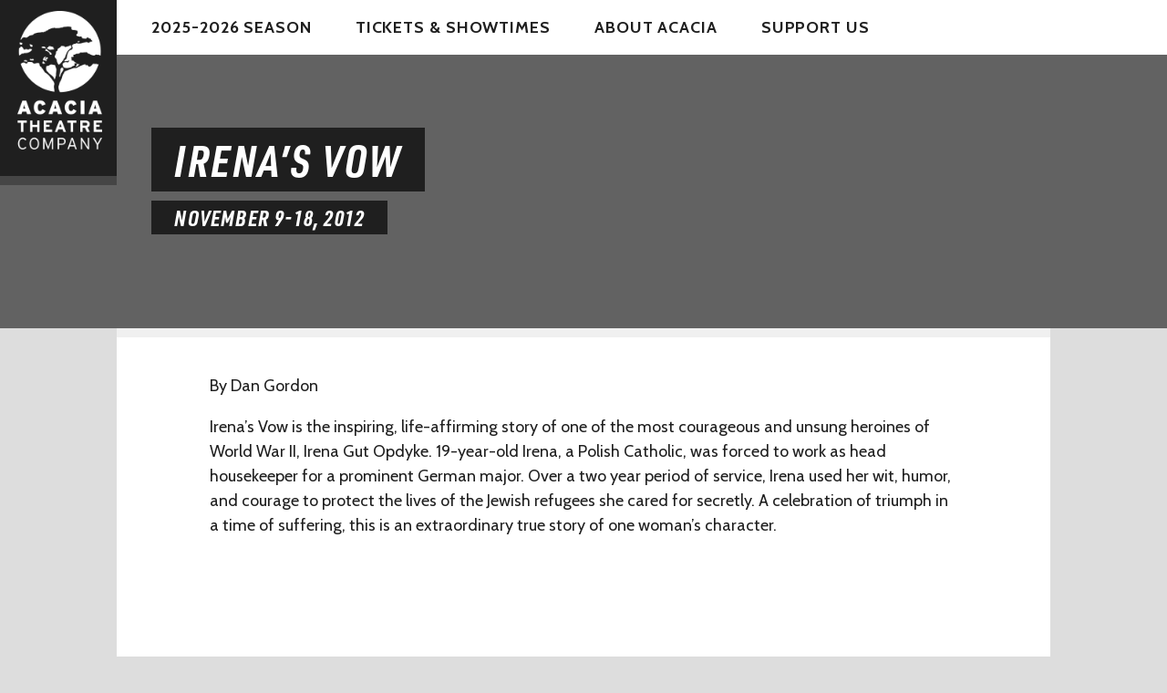

--- FILE ---
content_type: text/css
request_url: http://www.acaciatheatre.com/wp-content/themes/acacia/style.css
body_size: 2827
content:
/*
Theme Name: Acacia
Theme URI: http://www.acaciatheatre.com/
Author: Z. Goehner
Description: Theme for acaciatheatre.com.
Version: 1.0
*/

html,
body,
h1,
header ul,
header ul li,
#season ul,
#season ul li,
footer ul,
footer ul li,
.general-show-info ul,
.general-show-info ul li {
    margin: 0;
    padding: 0;
}
body {
    background: #ddd;
    text-align: left;
    font-family: "Cabin", sans-serif;
    font-size: 18px;
    line-height: 1.5em;
    color: #1f1f1f;
}
a {
    text-decoration: none;
    color: #a14417;
    -webkit-transition: color 0.3s ease-out;
    -moz-transition: color 0.3s ease-out;
    transition: color 0.3s ease-out;
}
a:hover {
    color: #dc4800;
}
strong,
b {
    font-weight: 700;
}
h3 {
    font-size: 22px;
    text-transform: uppercase;
    letter-spacing: 0.05em;
}
.container {
    width: 74%;
    margin: 0 13%;
}
header {
    height: 60px;
    background: #fff;
}
header .logo {
    position: absolute;
    left: 0;
    right: 0;
    width: 10%;
    background: #1f1f1f;
    -webkit-box-shadow: 0px 10px 0px 0px rgba(0, 0, 0, 0.3);
    box-shadow: 0px 10px 0px 0px rgba(0, 0, 0, 0.3);
    text-align: center;
}
header .logo img {
    max-width: 100%;
    height: auto;
}
header ul {
    margin-left: 13%;
}
header ul li {
    list-style: none;
    display: inline-block;
}
header li a {
    color: #1f1f1f;
    text-decoration: none;
    font-weight: 700;
    padding: 0 22px;
    line-height: 60px;
    text-transform: uppercase;
    letter-spacing: 0.05em;
    display: block;
    -webkit-transition: all 0.3s ease-out;
    -moz-transition: all 0.3s ease-out;
    transition: all 0.3s ease-out;
}
header li a:hover {
    color: #a14417;
}
header li:first-child a {
    padding-left: 0;
}
header li.current-menu-item:first-child a {
    padding-left: 22px;
}
header li.current-menu-item a {
    background: #a14417;
    color: #fff;
}
header select {
    display: none;
}
/* Home */

#hero {
    width: 100%;
    height: 520px;
    background-size: cover;
    background-position: bottom center;
}
#hero .container {
    text-align: center;
    position: relative;
}
#hero h1 {
    padding-top: 160px;
}
#hero h1 a {
    font-size: 72px;
    line-height: 1.25em;
    color: #fff;
    letter-spacing: 0.05em;
    -webkit-transition: text-shadow 0.3s ease-out;
    -moz-transition: text-shadow 0.3s ease-out;
    transition: text-shadow 0.3s ease-out;
}

/* 2020 Season */
#hero h1 a {
	font-family: urw-din-condensed, sans-serif;
	font-weight: 700;
	font-style: italic;
	background:#1f1f1f;
	padding:5px 25px;
	text-transform:uppercase;
}

#hero h1 a:hover {
    text-shadow: 0px 0px 30px rgba(255, 255, 255, 0.60);
}
#hero .playwright {
	margin:20px auto 0;
	font-size:20px;
	color:#fff;
	font-style: italic;
  text-shadow: 0px 0px 5px rgba(0, 0, 0, 1);
}

#hero .dates {
    font-size: 24px;
    text-transform: uppercase;
    letter-spacing: 0.05em;
    margin: 15px auto;
    font-weight: 700;
    color: #fff;
    text-shadow: 0px 0px 5px rgba(0, 0, 0, 1);
}
#hero .actions {margin-top:35px;}
#hero .actions a {
	color:#fff;
	padding:6px 20px;
	border:2px solid #1f1f1f;
	margin:0 5px;
	display:inline-block;
	background:#1f1f1f;
}
#hero .actions a:hover {
	border-color:#fff;
}
#season ul {
    margin-top: -60px;
}
#season ul li {
    width: 100%;
    margin-bottom: 6px;
    background: #fff;
    line-height: 50px;
    list-style: none;
    text-align: center;
    text-transform: uppercase;
    font-size: 20px;
    letter-spacing: 0.05em;
}
#season li a {
    display: inline-block;
}
#season li:last-child {
    margin-bottom: 20px;
}
#season li.lead {
    background: #1f1f1f;
    color: #fff;
    line-height: 1.5em;
    padding: 0.75em 0;
}

#season li.lead a {color:#fff;}

li.lead .quote {
	display:block;
	max-width:800px;
	margin:0 auto;
	font-size:16px;
	line-height: 1.25em;
	text-transform: none;
	font-style: italic;
	color:#9a9a9a;
}

#season li.past {
    color: #8d8d8d;
}
#season li span.showname {
    padding-right: 14px;
    font-weight: 700;
}
#season li.past span.showname {
    font-weight: 400;
}
#season li span.tickets {
    padding-left: 14px;
    font-weight: 700;
}
#news {
    margin: 20px 0 40px;
}
#news .post {
    float: left;
    width: 40%;
    margin: 0 5%;
}
#news h3 {
    text-transform: none;
}
.postdate {
    font-style: italic;
    opacity: 0.7;
}
#geninfo #about,
#geninfo #basics {
    float: left;
    width: 50%;
}
#geninfo #about .container,
#geninfo #basics .container {
    width: 80%;
}
#geninfo #about {
    background: #1f1f1f;
    color: #fff;
}
#geninfo #about .container {
    margin: 60px auto;
}
#geninfo #basics {
    margin-top: 38px;
}
#basics a {
    font-weight: 700;
    margin-top: 10px;
    text-transform: uppercase;
    display: inline-block;
}
#geninfo #basics .container div {
    margin-bottom: 40px;
}
.sep:after {
    content: "|";
    padding: 0 20px;
    font-weight: 400;
    color: #acacac;
}
.fb a,
.twitter a,
.youtube a {
    background: url(img/social.png) no-repeat;
    background-position: 0 0;
    padding-left: 40px;
    line-height: 30px;
}
.twitter a {
    background-position: 0 -44px;
}
.youtube a {
    background-position: 0 -88px;
}
/* Page */

#main {
    background: #fff;
    width: 60%;
    float: left;
    min-height: 400px;
    border-top: 10px solid #f0f0f0;
    padding-bottom: 40px;
}
.maincontain {
    margin: 40px 7% 80px;
}
#sidebar {
    float: left;
    width: 30%;
    margin: 80px 5% 0;
}
h2.title {
    font-size: 48px;
    line-height: 1.25em;
}
#sidebar a {
    font-weight: 700;
    margin-top: 10px;
    text-transform: uppercase;
    display: inline-block;
}
#showhero {
    width: 100%;
    height: 300px;
    background-color: #626262;
    background-size: cover;
    background-position: bottom center;
}
.heroholder {
    margin-left: 13%;
	height:100%;
	overflow:hidden;
	display: -ms-flexbox;
    display: -webkit-flex;
    display: flex;
    -webkit-flex-direction: column;
    -ms-flex-direction: column;
    flex-direction: column;
    -webkit-flex-wrap: nowrap;
    -ms-flex-wrap: nowrap;
    flex-wrap: nowrap;
    -webkit-justify-content: center;
    -ms-flex-pack: center;
    justify-content: center;
    -webkit-align-content: stretch;
    -ms-flex-line-pack: stretch;
    align-content: stretch;
    -webkit-align-items: flex-start;
    -ms-flex-align: start;
    align-items: flex-start;
}
#showhero h2 {
    margin: 0;
    color: #fff;
    letter-spacing: 0.05em;
}
#showhero .dates {
    font-size: 24px;
    text-transform: uppercase;
    letter-spacing: 0.05em;
    margin-top: 10px;
    font-weight: 700;
    color: #fff;
}

/* 2020 Season */
#showhero h2,
#showhero .dates {
	font-family: urw-din-condensed, sans-serif;
	font-weight: 700;
	font-style: italic;
	background:#1f1f1f;
	padding:5px 25px;
	text-transform:uppercase;
}

.showcredits {
    font-size: 22px;
    line-height: 1.5em;
    text-transform: uppercase;
}
.cast {
    margin-top: 30px;
}
.general-show-info {
    margin-top: 60px;
    font-size: 14px;
    line-height: 1.75em;
}
.general-show-info ul li {
    padding: 8px 0;
    list-style: none;
    border-bottom: 1px solid #ddd;
}
.general-show-info ul li:last-child {
    border-bottom: none;
}
#seasonhero {
    width: 100%;
    background-color: #626262;
}
#seasonhero h2 {
    padding-top: 40px;
    color: #fff;
    letter-spacing: 0.05em;
    margin: 0;
}
.season-desc {
    max-width: 900px;
    color: #fff;
    padding-bottom: 20px;
}
.season-desc em {
    padding-top: 15px;
    opacity: 0.7;
    display: inline-block;
}
.show {
    margin-bottom: 60px;
}

/* Past Shows */
.page-id-701 .maincontain h3 {
	font-size:18px;
}

.page-id-701 .maincontain ul {
	margin:0;
	padding:0;
	list-style:none;
}

.page-id-701 .maincontain li {
	font-size:16px;
	line-height: 1.3;
	padding:5px 0;
	margin-bottom:5px;
	border-bottom:1px solid #ccc;
}

.page-id-701 .maincontain li:last-child {
	margin-bottom:30px;
	border-bottom:none;
}


/* Footer */

footer {
    margin: 60px 0;
    text-align: center;
}
footer ul {
    border: 6px solid #fff;
    text-align: center;
}
footer ul li {
    list-style: none;
    display: inline-block;
}
footer li a {
    color: #1f1f1f;
    text-decoration: none;
    font-weight: 700;
    padding: 0 22px;
    line-height: 60px;
    text-transform: uppercase;
    letter-spacing: 0.05em;
    display: block;
    -webkit-transition: all 0.3s ease-out;
    -moz-transition: all 0.3s ease-out;
    transition: all 0.3s ease-out;
}
footer li a:hover {
    color: #a14417;
}
footer .credits {
    margin-top: 40px;
    padding-top: 40px;
    background: url(img/acacia-icon.png) center top no-repeat;
    font-size: 14px;
    text-transform: uppercase;
    font-weight: 700;
    letter-spacing: 0.05em;
}
/* Misc */

.clearfix:after {
    content: ".";
    display: block;
    height: 0;
    clear: both;
    visibility: hidden;
}
.addthis_toolbox {
    margin: 60px 0 0;
}
.bpt_widget_box_top {
    display: none;
}
td.bpt_widget_box_body {
    border-radius: 0 !important;
}


/* WordPress Core */

a img.aligncenter {
    display: block;
    margin-left: auto;
    margin-right: auto;
}
.alignnone,
a img.alignnone {
    margin: 5px 20px 20px 0;
}
.aligncenter,
div.aligncenter,
.aligncenter {
    display: block;
    margin: 5px auto;
}
.alignright,
a img.alignright {
    float: right;
    margin: 5px 0 20px 20px;
}
.alignleft,
a img.alignleft {
    float: left;
    margin: 5px 20px 20px 0;
}

.wp-caption-text {
	font-size:13px;
	font-style:italic;
	color:#666;
	margin:0 0 30px;
}

/* Devices */

@media (max-width: 1470px) {
    body.single-show .container {
        width: 80%;
        margin: 0 10%;
    }
    body.single-show #main {
        width: 100%;
        float: none;
    }
    body.single-show .maincontain {
        margin: 40px 10% 60px;
    }
    body.single-show #sidebar {
        float: none;
        width: 80%;
        margin: 0 10%;
    }
    body.single-show footer ul li {
        width: 100%;
    }
    body.single-show footer li a {
        padding: 0 22px;
        font-size: 18px;
        line-height: 2em;
    }
}
@media (max-width: 1220px) {
    .container {
        width: 80%;
        margin: 0 10%;
    }
    #hero {
        min-height: 450px;
    }
    #hero h1 a {
        font-size: 60px;
    }
    #season ul {
        margin-top: 0;
    }
    #season ul li,
    #season li.lead {
        line-height: 24px;
        font-size: 18px;
        padding: 0.75em 10px;
    }
    #news {
        margin: 40px 0;
    }
    #news .post {
        float: none;
        width: 80%;
        margin: 0 10% 40px;
    }
    #geninfo #about,
    #geninfo #basics {
        float: none;
        width: 100%;
        margin: 0;
        padding: 60px 0;
    }
    #geninfo #basics {
        padding-bottom: 0;
    }
    #geninfo #about .container,
    #geninfo #basics .container {
        width: 80%;
        margin: 0 10%;
    }
    #main {
        width: 100%;
        float: none;
    }
    .maincontain {
        margin: 40px 10% 60px;
    }
    #sidebar {
        float: none;
        width: 80%;
        margin: 0 10%;
    }
    footer ul li {
        width: 100%;
    }
    footer li a {
        padding: 0 22px;
        font-size: 18px;
        line-height: 2em;
    }
}
@media (max-width: 960px) {
    header {
        height: 140px;
    }
    header .logo {
        position: relative;
        width: 100%;
        -webkit-box-shadow: none;
        box-shadow: none;
    }
    header .logo img {
        max-width: none;
        height: auto;
        max-height: 80px;
        width: auto;
    }
    header select {
        display: inline-block;
        width: 80%;
        color: #1f1f1f;
        font-weight: 700;
        line-height: 60px;
        text-transform: uppercase;
        letter-spacing: 0.05em;
        margin: 6px 10% 0;
        padding: 10px 5px;
        font-family: "Cabin", sans-serif;
        font-size: 18px;
        border: 1px solid #ddd;
    }
    header ul {
        display: none;
    }
    #hero {
        min-height: 360px;
    }
    #hero .container {
        text-align: center;
    }
    #hero h1 {
        padding-top: 40px;
    }
    footer {
        margin-top: 20px;
    }
}


/* March 2020 */
#covid19 {
  background:#dc4800;
  width:100%;
  font-size:18px;
  font-weight:700;
  color:#fff;
  text-align: center;
  line-height: 1.3em;
  padding:12px 0;
}

#covid19 span {
  max-width:90%;
  margin:0 auto;
  display:inline-block;
}

#covid19 a {
  color:#fff;
  text-decoration:underline;
}


--- FILE ---
content_type: text/css;charset=utf-8
request_url: https://use.typekit.net/ypa4vbe.css
body_size: 388
content:
/*
 * The Typekit service used to deliver this font or fonts for use on websites
 * is provided by Adobe and is subject to these Terms of Use
 * http://www.adobe.com/products/eulas/tou_typekit. For font license
 * information, see the list below.
 *
 * urw-din-condensed:
 *   - http://typekit.com/eulas/00000000000000003b9b0efa
 *
 * © 2009-2026 Adobe Systems Incorporated. All Rights Reserved.
 */
/*{"last_published":"2019-09-12 02:48:16 UTC"}*/

@import url("https://p.typekit.net/p.css?s=1&k=ypa4vbe&ht=tk&f=36624&a=580196&app=typekit&e=css");

@font-face {
font-family:"urw-din-condensed";
src:url("https://use.typekit.net/af/a2b1ca/00000000000000003b9b0efa/27/l?primer=7cdcb44be4a7db8877ffa5c0007b8dd865b3bbc383831fe2ea177f62257a9191&fvd=i7&v=3") format("woff2"),url("https://use.typekit.net/af/a2b1ca/00000000000000003b9b0efa/27/d?primer=7cdcb44be4a7db8877ffa5c0007b8dd865b3bbc383831fe2ea177f62257a9191&fvd=i7&v=3") format("woff"),url("https://use.typekit.net/af/a2b1ca/00000000000000003b9b0efa/27/a?primer=7cdcb44be4a7db8877ffa5c0007b8dd865b3bbc383831fe2ea177f62257a9191&fvd=i7&v=3") format("opentype");
font-display:auto;font-style:italic;font-weight:700;font-stretch:normal;
}

.tk-urw-din-condensed { font-family: "urw-din-condensed",sans-serif; }
